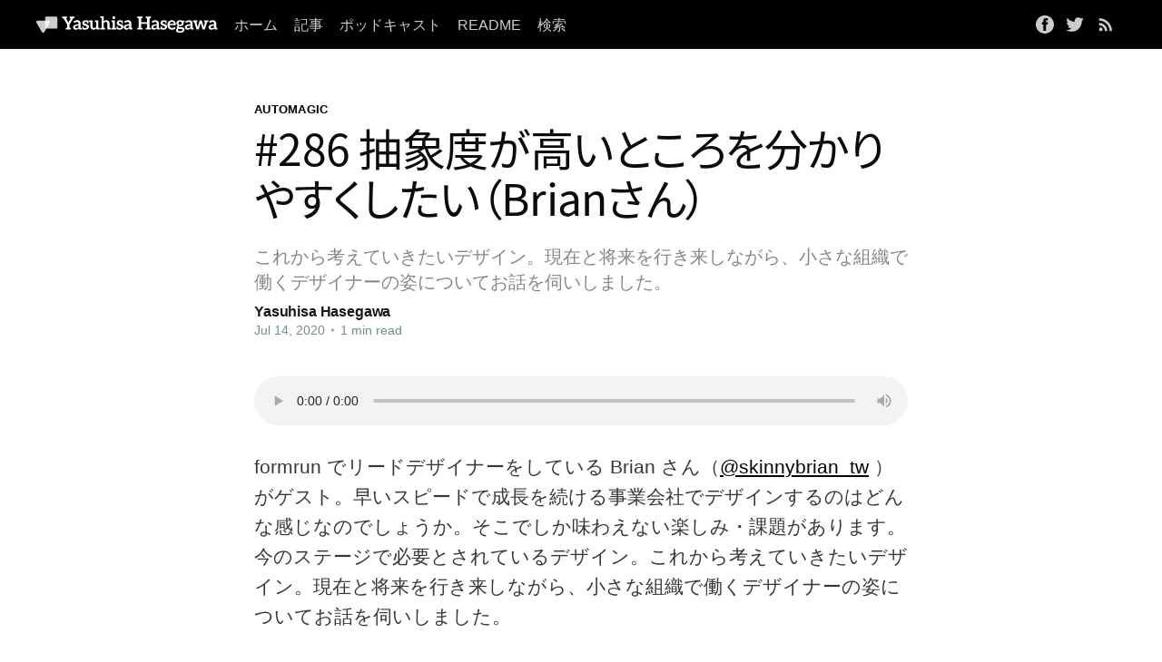

--- FILE ---
content_type: text/html; charset=utf-8
request_url: https://yasuhisa.com/automagic/286/
body_size: 6717
content:
<!DOCTYPE html>
<html lang="en">
<head>

    <title>#286 抽象度が高いところを分かりやすくしたい（Brianさん）</title>
    <meta charset="utf-8" />
    <meta http-equiv="X-UA-Compatible" content="IE=edge" />
    <meta name="HandheldFriendly" content="True" />
    <meta name="viewport" content="width=device-width, initial-scale=1.0" />

    <style>
        :root {
            --button-bg-color: #ffffff;
            --button-text-color: var(--color-darkgrey);
            --gh-font-heading: 'Inter', -apple-system, BlinkMacSystemFont, 'Segoe UI', sans-serif;
            --gh-font-body: -apple-system, BlinkMacSystemFont, 'Segoe UI', sans-serif;
        }
    </style>

    <link rel="stylesheet" type="text/css" href="https://yasuhisa.com/assets/built/screen.css?v=f32e599142" />

    <meta name="description" content="これから考えていきたいデザイン。現在と将来を行き来しながら、小さな組織で働くデザイナーの姿についてお話を伺いしました。">
    <link rel="icon" href="https://yasuhisa.com/content/images/size/w256h256/2021/01/pulication-icon.png" type="image/png">
    <link rel="canonical" href="https://yasuhisa.com/automagic/286/">
    <meta name="referrer" content="no-referrer-when-downgrade">
    
    <meta property="og:site_name" content="Yasuhisa Hasegawa">
    <meta property="og:type" content="article">
    <meta property="og:title" content="#286 抽象度が高いところを分かりやすくしたい（Brianさん）">
    <meta property="og:description" content="https://yhassy.heteml.net/mp3/automagic286.mp3">
    <meta property="og:url" content="https://yasuhisa.com/automagic/286/">
    <meta property="og:image" content="https://yasuhisa.com/content/images/2021/01/download-4.jpg">
    <meta property="article:published_time" content="2020-07-14T03:41:00.000Z">
    <meta property="article:modified_time" content="2021-01-11T03:42:20.000Z">
    <meta property="article:tag" content="automagic">
    
    <meta property="article:publisher" content="https://www.facebook.com/yhassy">
    <meta property="article:author" content="https://www.facebook.com/yhassy/">
    <meta name="twitter:card" content="summary_large_image">
    <meta name="twitter:title" content="#286 抽象度が高いところを分かりやすくしたい（Brianさん）">
    <meta name="twitter:description" content="これから考えていきたいデザイン。現在と将来を行き来しながら、小さな組織で働くデザイナーの姿についてお話を伺いしました。">
    <meta name="twitter:url" content="https://yasuhisa.com/automagic/286/">
    <meta name="twitter:image" content="https://yasuhisa.com/content/images/2021/01/download-4.jpg">
    <meta name="twitter:label1" content="Written by">
    <meta name="twitter:data1" content="Yasuhisa Hasegawa">
    <meta name="twitter:label2" content="Filed under">
    <meta name="twitter:data2" content="automagic">
    <meta name="twitter:site" content="@yhassy">
    <meta name="twitter:creator" content="@yhassy">
    <meta property="og:image:width" content="512">
    <meta property="og:image:height" content="512">
    
    <script type="application/ld+json">
{
    "@context": "https://schema.org",
    "@type": "Article",
    "publisher": {
        "@type": "Organization",
        "name": "Yasuhisa Hasegawa",
        "url": "https://yasuhisa.com/",
        "logo": {
            "@type": "ImageObject",
            "url": "https://yasuhisa.com/content/images/2023/11/logo-1.svg",
            "width": 450,
            "height": 42
        }
    },
    "author": {
        "@type": "Person",
        "name": "Yasuhisa Hasegawa",
        "image": {
            "@type": "ImageObject",
            "url": "https://yasuhisa.com/content/images/2021/11/photo2021.jpg",
            "width": 1200,
            "height": 1200
        },
        "url": "https://yasuhisa.com/author/yhassy/",
        "sameAs": [
            "https://www.facebook.com/yhassy/",
            "https://x.com/yhassy"
        ]
    },
    "headline": "#286 抽象度が高いところを分かりやすくしたい（Brianさん）",
    "url": "https://yasuhisa.com/automagic/286/",
    "datePublished": "2020-07-14T03:41:00.000Z",
    "dateModified": "2021-01-11T03:42:20.000Z",
    "image": {
        "@type": "ImageObject",
        "url": "https://yasuhisa.com/content/images/2021/01/download-4.jpg",
        "width": 512,
        "height": 512
    },
    "keywords": "automagic",
    "description": "これから考えていきたいデザイン。現在と将来を行き来しながら、小さな組織で働くデザイナーの姿についてお話を伺いしました。",
    "mainEntityOfPage": "https://yasuhisa.com/automagic/286/"
}
    </script>

    <meta name="generator" content="Ghost 6.9">
    <link rel="alternate" type="application/rss+xml" title="Yasuhisa Hasegawa" href="">
    
    <script defer src="https://cdn.jsdelivr.net/ghost/sodo-search@~1.8/umd/sodo-search.min.js" data-key="4d81d7953257071c3b0609f252" data-styles="https://cdn.jsdelivr.net/ghost/sodo-search@~1.8/umd/main.css" data-sodo-search="https://yhassy.ghost.io/" data-locale="en" crossorigin="anonymous"></script>
    
    <link href="https://yasuhisa.com/webmentions/receive/" rel="webmention">
    <script defer src="/public/cards.min.js?v=f32e599142"></script>
    <link rel="stylesheet" type="text/css" href="/public/cards.min.css?v=f32e599142">
    <script defer src="/public/ghost-stats.min.js?v=f32e599142" data-stringify-payload="false" data-datasource="analytics_events" data-storage="localStorage" data-host="https://yasuhisa.com/.ghost/analytics/api/v1/page_hit"  tb_site_uuid="9928579a-1df7-4c32-a6e9-f10cccb06113" tb_post_uuid="dd835d7f-e70b-42be-974b-38804aab5907" tb_post_type="post" tb_member_uuid="undefined" tb_member_status="undefined"></script><style>:root {--ghost-accent-color: #000000;}</style>
    <!-- Adobe Fonts -->
<script>
  (function(d) {
    var config = {
      kitId: 'wxk8yor',
      scriptTimeout: 3000,
      async: true
    },
    h=d.documentElement,t=setTimeout(function(){h.className=h.className.replace(/\bwf-loading\b/g,"")+" wf-inactive";},config.scriptTimeout),tk=d.createElement("script"),f=false,s=d.getElementsByTagName("script")[0],a;h.className+=" wf-loading";tk.src='https://use.typekit.net/'+config.kitId+'.js';tk.async=true;tk.onload=tk.onreadystatechange=function(){a=this.readyState;if(f||a&&a!="complete"&&a!="loaded")return;f=true;clearTimeout(t);try{Typekit.load(config)}catch(e){}};s.parentNode.insertBefore(tk,s)
  })(document);
</script>
<!-- Google tag (gtag.js) -->
<script async src="https://www.googletagmanager.com/gtag/js?id=G-H03XMZ2GT3"></script>
<script>
  window.dataLayer = window.dataLayer || [];
  function gtag(){dataLayer.push(arguments);}
  gtag('js', new Date());

  gtag('config', 'G-H03XMZ2GT3');
</script>

</head>
<body class="post-template tag-automagic">
<div class="viewport">

    <header id="gh-head" class="gh-head has-cover">
        <nav class="gh-head-inner inner gh-container">

            <div class="gh-head-brand">
                <a class="gh-head-logo" href="https://yasuhisa.com">
                        <img src="https://yasuhisa.com/content/images/2023/11/logo-1.svg" alt="Yasuhisa Hasegawa" />
                </a>
                <a class="gh-burger" role="button">
                    <div class="gh-burger-box">
                        <div class="gh-burger-inner"></div>
                    </div>
                </a>
            </div>
            <div class="gh-head-menu">
                <ul class="nav">
    <li class="nav-homu"><a href="https://yasuhisa.com/">ホーム</a></li>
    <li class="nav-ji-shi"><a href="https://yasuhisa.com/could/">記事</a></li>
    <li class="nav-potudokiyasuto nav-current-parent"><a href="https://yasuhisa.com/automagic/">ポッドキャスト</a></li>
    <li class="nav-readme"><a href="https://yasuhisa.com/readme/">README</a></li>
    <li class="nav-jian-suo"><a href="#/search">検索</a></li>
</ul>

            </div>
            <div class="gh-head-actions">
                <div class="gh-social">
                      <a class="gh-social-facebook" href="https://www.facebook.com/yhassy" title="Facebook" target="_blank" rel="noopener"><svg viewBox="0 0 32 32" xmlns="http://www.w3.org/2000/svg"><path d="M16 0c8.837 0 16 7.163 16 16s-7.163 16-16 16S0 24.837 0 16 7.163 0 16 0zm5.204 4.911h-3.546c-2.103 0-4.443.885-4.443 3.934.01 1.062 0 2.08 0 3.225h-2.433v3.872h2.509v11.147h4.61v-11.22h3.042l.275-3.81h-3.397s.007-1.695 0-2.187c0-1.205 1.253-1.136 1.329-1.136h2.054V4.911z" /></svg></a>
                      <a class="gh-social-twitter" href="https://x.com/yhassy" title="Twitter" target="_blank" rel="noopener"><svg xmlns="http://www.w3.org/2000/svg" viewBox="0 0 32 32"><path d="M30.063 7.313c-.813 1.125-1.75 2.125-2.875 2.938v.75c0 1.563-.188 3.125-.688 4.625a15.088 15.088 0 0 1-2.063 4.438c-.875 1.438-2 2.688-3.25 3.813a15.015 15.015 0 0 1-4.625 2.563c-1.813.688-3.75 1-5.75 1-3.25 0-6.188-.875-8.875-2.625.438.063.875.125 1.375.125 2.688 0 5.063-.875 7.188-2.5-1.25 0-2.375-.375-3.375-1.125s-1.688-1.688-2.063-2.875c.438.063.813.125 1.125.125.5 0 1-.063 1.5-.25-1.313-.25-2.438-.938-3.313-1.938a5.673 5.673 0 0 1-1.313-3.688v-.063c.813.438 1.688.688 2.625.688a5.228 5.228 0 0 1-1.875-2c-.5-.875-.688-1.813-.688-2.75 0-1.063.25-2.063.75-2.938 1.438 1.75 3.188 3.188 5.25 4.25s4.313 1.688 6.688 1.813a5.579 5.579 0 0 1 1.5-5.438c1.125-1.125 2.5-1.688 4.125-1.688s3.063.625 4.188 1.813a11.48 11.48 0 0 0 3.688-1.375c-.438 1.375-1.313 2.438-2.563 3.188 1.125-.125 2.188-.438 3.313-.875z"/></svg>
</a>
                  <a class="rss-button" href="https://feedly.com/i/subscription/feed/https://yasuhisa.com/rss/" title="RSS" target="_blank" rel="noopener"><svg xmlns="http://www.w3.org/2000/svg" viewBox="0 0 24 24"><circle cx="6.18" cy="17.82" r="2.18"/><path d="M4 4.44v2.83c7.03 0 12.73 5.7 12.73 12.73h2.83c0-8.59-6.97-15.56-15.56-15.56zm0 5.66v2.83c3.9 0 7.07 3.17 7.07 7.07h2.83c0-5.47-4.43-9.9-9.9-9.9z"/></svg>
</a>
                </div>

            </div>
        </nav>
    </header>

    <main>
        



<article class="article post tag-automagic">

    <header class="article-header gh-canvas">

        <section class="article-tag">
            <a href="https://yasuhisa.com/tag/automagic/">automagic</a>
        </section>

        <h1 class="article-title">#286 抽象度が高いところを分かりやすくしたい（Brianさん）</h1>

        <p class="article-excerpt">これから考えていきたいデザイン。現在と将来を行き来しながら、小さな組織で働くデザイナーの姿についてお話を伺いしました。</p>

        <div class="article-byline-meta">
            <h4 class="author-name"><a href="/author/yhassy/">Yasuhisa Hasegawa</a></h4>
            <div class="byline-meta-content">
                <time class="byline-meta-date" datetime="2020-07-14">Jul 14, 2020</time>
                <span class="byline-reading-time"><span class="bull">&bull;</span> 1 min read</span>
            </div>
        </div>


    </header>

    <section class="gh-content gh-canvas">
        <!--kg-card-begin: html--><p><audio controls src="https://yhassy.heteml.net/mp3/automagic286.mp3" style="width:100%"></audio></p><!--kg-card-end: html--><p>formrun でリードデザイナーをしている Brian さん（<a href="https://twitter.com/skinnybrian_tw?ref=yasuhisa.com">@skinnybrian_tw</a> ）がゲスト。早いスピードで成長を続ける事業会社でデザインするのはどんな感じなのでしょうか。そこでしか味わえない楽しみ・課題があります。今のステージで必要とされているデザイン。これから考えていきたいデザイン。現在と将来を行き来しながら、小さな組織で働くデザイナーの姿についてお話を伺いしました。</p><ul><li><a href="https://t.umblr.com/redirect?z=https%3A%2F%2Fwww.notion.so%2Fskinnybrian%2FBrian-s-Portfolio-ddf9cbbb8cfa4fe881889a757b874f56&t=ODA4NTFmMmYwOGFjZmFmYjQwNmZmZDFmMTZhODlmMzRiZDgwNGIzMyw4UVNuS0JtNw%3D%3D&b=t%3AbxNoUH3cMq8DQNfpM_BinQ&p=https%3A%2F%2Fautomagic.fm%2Fpost%2F623572062055825408%2Fbrian&m=1&ts=1610335844&ref=yasuhisa.com">ポートフォリオ</a></li><li><a href="https://t.umblr.com/redirect?z=https%3A%2F%2Fform.run%2Fja&t=ZjM4NjU1YmNiMmI3MjhiNTgyMmI5NDVmY2UzODkzZTYwMTAwZTk2MCw4UVNuS0JtNw%3D%3D&b=t%3AbxNoUH3cMq8DQNfpM_BinQ&p=https%3A%2F%2Fautomagic.fm%2Fpost%2F623572062055825408%2Fbrian&m=1&ts=1610335844&ref=yasuhisa.com">formrun (フォームラン)</a></li><li>何を判断基準としてデザインを決めるか</li><li><a href="https://t.umblr.com/redirect?z=https%3A%2F%2Fgithub.com%2F&t=NjMwNzc5MTExZDQwYjFmMDgyMDQ0Y2ZlYTIwMDMwNzRhM2U4YTgwNCw4UVNuS0JtNw%3D%3D&b=t%3AbxNoUH3cMq8DQNfpM_BinQ&p=https%3A%2F%2Fautomagic.fm%2Fpost%2F623572062055825408%2Fbrian&m=1&ts=1610335844&ref=yasuhisa.com">GitHub</a></li><li>スピードが生み出すデザインの負債</li><li><a href="https://t.umblr.com/redirect?z=https%3A%2F%2Fkibe.la%2Fen&t=MTQyNDAyZTgzMGYxYmM0Y2U1NTRhMjM4NzRjZDkwNDNhOTA2YWZmYSw4UVNuS0JtNw%3D%3D&b=t%3AbxNoUH3cMq8DQNfpM_BinQ&p=https%3A%2F%2Fautomagic.fm%2Fpost%2F623572062055825408%2Fbrian&m=1&ts=1610335844&ref=yasuhisa.com">Kibela</a></li><li>共通言語がないことによるコミュニケーションの溝</li><li>操作感とスピード感を意識</li><li>何を大事にしてデザインするか</li><li>ユーザーフィードバックの集め方・活かし方</li><li>ツールにおけるビジュアルコミュニケーション</li><li>業務ツールであったとしても楽しさは欲しい</li><li>ライティングのデザインで伝わること</li><li><a href="https://t.umblr.com/redirect?z=https%3A%2F%2Fuxmilk.connpass.com%2Fevent%2F181353%2F&t=YjAzYTYxNzcxMTFlOGFkNDJiZjc2YTJkY2JlZjFiMTkyYWQ4NDM0Nyw4UVNuS0JtNw%3D%3D&b=t%3AbxNoUH3cMq8DQNfpM_BinQ&p=https%3A%2F%2Fautomagic.fm%2Fpost%2F623572062055825408%2Fbrian&m=1&ts=1610335844&ref=yasuhisa.com">UX JAM Online #05 - connpass</a></li><li>積極的に発表・共有していきたい</li></ul>
    </section>

      <section class="gh-content gh-canvas">
        <br>
        <iframe src="https://embed.podcasts.apple.com/jp/podcast/automagic-podcast/id74183614?itsct=podcast_box&amp;itscg=30200" height="500px" frameborder="0" sandbox="allow-forms allow-popups allow-same-origin allow-scripts allow-top-navigation-by-user-activation" allow="autoplay *; encrypted-media *;" style="width: 100%; max-width: 660px; overflow: hidden; border-radius: 10px; background: transparent;"></iframe>
      </section>

    <div class="gh-content gh-canvas">
      <div class="author-card">
          <div><img src="/content/images/size/w300/2021/11/photo2021.jpg" alt="Yasuhisa Hasegawa" /></div>
          <div>
            <h2>Yasuhisa Hasegawa</h2>
            <p>Web やアプリのデザインを専門しているデザイナー。現在は組織でより良いデザインができるようプロセスや仕組の改善に力を入れています。ブログやポッドキャストなどのコンテンツ配信や講師業もしています。</p>
          </div>
      </div>
    </div>

</article>



<aside class="read-more-wrap">
    <div class="read-more inner">


            <article class="read-next-card">
                <header class="read-next-card-header">
                    <h3><a href="/tag/automagic/">automagic</a>の関連記事</h3>
                </header>
                <div class="read-next-card-content">
                    <ul>
                        <li>
                            <h4><a href="/automagic/372/">#372 AIもデザインシステムも銀の弾丸ではない（sakitoさん）</a></h4>
                            <div class="read-next-card-meta">
                                <p><time datetime="2025-11-25">25 Nov 2025</time> –
                                    1 min read</p>
                            </div>
                        </li>
                        <li>
                            <h4><a href="/automagic/371/">#371 完璧を手放すと、人が集まる（沼野友紀さん）</a></h4>
                            <div class="read-next-card-meta">
                                <p><time datetime="2025-11-11">11 Nov 2025</time> –
                                    1 min read</p>
                            </div>
                        </li>
                        <li>
                            <h4><a href="/automagic/370/">#370 お互いを知るだけで前進します（エイマエダカツタロウさん）</a></h4>
                            <div class="read-next-card-meta">
                                <p><time datetime="2025-10-23">23 Oct 2025</time> –
                                    1 min read</p>
                            </div>
                        </li>
                    </ul>
                </div>
                <footer class="read-next-card-footer">
                    <a href="/tag/automagic/">See all 95 posts
                        →</a>
                </footer>
            </article>

            
<article class="post-card post tag-content tag-design ">

    <a class="post-card-image-link" href="/could/article/start-with-content/">
        <img class="post-card-image"
            srcset="/content/images/size/w300/2021/01/cover_content-design.png 300w,
                    /content/images/size/w600/2021/01/cover_content-design.png 600w,
                    /content/images/size/w1000/2021/01/cover_content-design.png 1000w,
                    /content/images/size/w2000/2021/01/cover_content-design.png 2000w"
            sizes="(max-width: 1000px) 400px, 800px"
            src="/content/images/size/w600/2021/01/cover_content-design.png"
            alt="デザイナーでも始められるコンテンツ戦略"
            loading="lazy"
        />
    </a>

    <div class="post-card-content">

        <a class="post-card-content-link" href="/could/article/start-with-content/">
            <header class="post-card-header">
                    <div class="post-card-primary-tag">コンテンツ</div>
                <h2 class="post-card-title">デザイナーでも始められるコンテンツ戦略</h2>
            </header>
            <section class="post-card-excerpt">
                <p>コンテンツ戦略を実践するには運用や・管理まで含み込まないといけなくなります。しかし、そこからやらなくてもデザイナー発でボトムアップで始められることもあります。</p>
            </section>
        </a>

        <footer class="post-card-meta">
            <div class="post-card-byline-content">
                <span class="post-card-byline-date"><time datetime="2020-07-16">Jul 16, 2020</time></span>
            </div>
        </footer>

    </div>

</article>

            
<article class="post-card post tag-ux tag-content ">

    <a class="post-card-image-link" href="/could/article/uxwriting-content-strategy/">
        <img class="post-card-image"
            srcset="/content/images/size/w300/2021/01/cover-strategy-writing.png 300w,
                    /content/images/size/w600/2021/01/cover-strategy-writing.png 600w,
                    /content/images/size/w1000/2021/01/cover-strategy-writing.png 1000w,
                    /content/images/size/w2000/2021/01/cover-strategy-writing.png 2000w"
            sizes="(max-width: 1000px) 400px, 800px"
            src="/content/images/size/w600/2021/01/cover-strategy-writing.png"
            alt="UXライティングとコンテンツ戦略の密接な関係"
            loading="lazy"
        />
    </a>

    <div class="post-card-content">

        <a class="post-card-content-link" href="/could/article/uxwriting-content-strategy/">
            <header class="post-card-header">
                    <div class="post-card-primary-tag">UX</div>
                <h2 class="post-card-title">UXライティングとコンテンツ戦略の密接な関係</h2>
            </header>
            <section class="post-card-excerpt">
                <p>ライティングを直しているだけだと負債の要因になりますし、工程・運用まで踏み込まなければ、組織全体で改善していこうという動きになかなかなりません。</p>
            </section>
        </a>

        <footer class="post-card-meta">
            <div class="post-card-byline-content">
                <span class="post-card-byline-date"><time datetime="2020-07-14">Jul 14, 2020</time></span>
            </div>
        </footer>

    </div>

</article>
    </div>
</aside>


    </main>

    <footer class="site-footer outer">
        <div class="inner">
            <section class="copyright"><a href="https://yasuhisa.com">Yasuhisa Hasegawa</a> &copy; 2025</section>
            <nav class="site-footer-nav">
              <div class="gh-social">
                <a class="gh-social-facebook" href="https://www.facebook.com/yhassy" title="Facebook" target="_blank" rel="noopener"><svg viewBox="0 0 32 32" xmlns="http://www.w3.org/2000/svg"><path d="M16 0c8.837 0 16 7.163 16 16s-7.163 16-16 16S0 24.837 0 16 7.163 0 16 0zm5.204 4.911h-3.546c-2.103 0-4.443.885-4.443 3.934.01 1.062 0 2.08 0 3.225h-2.433v3.872h2.509v11.147h4.61v-11.22h3.042l.275-3.81h-3.397s.007-1.695 0-2.187c0-1.205 1.253-1.136 1.329-1.136h2.054V4.911z" /></svg></a>
                <a class="gh-social-twitter" href="https://x.com/yhassy" title="Twitter" target="_blank" rel="noopener"><svg xmlns="http://www.w3.org/2000/svg" viewBox="0 0 32 32"><path d="M30.063 7.313c-.813 1.125-1.75 2.125-2.875 2.938v.75c0 1.563-.188 3.125-.688 4.625a15.088 15.088 0 0 1-2.063 4.438c-.875 1.438-2 2.688-3.25 3.813a15.015 15.015 0 0 1-4.625 2.563c-1.813.688-3.75 1-5.75 1-3.25 0-6.188-.875-8.875-2.625.438.063.875.125 1.375.125 2.688 0 5.063-.875 7.188-2.5-1.25 0-2.375-.375-3.375-1.125s-1.688-1.688-2.063-2.875c.438.063.813.125 1.125.125.5 0 1-.063 1.5-.25-1.313-.25-2.438-.938-3.313-1.938a5.673 5.673 0 0 1-1.313-3.688v-.063c.813.438 1.688.688 2.625.688a5.228 5.228 0 0 1-1.875-2c-.5-.875-.688-1.813-.688-2.75 0-1.063.25-2.063.75-2.938 1.438 1.75 3.188 3.188 5.25 4.25s4.313 1.688 6.688 1.813a5.579 5.579 0 0 1 1.5-5.438c1.125-1.125 2.5-1.688 4.125-1.688s3.063.625 4.188 1.813a11.48 11.48 0 0 0 3.688-1.375c-.438 1.375-1.313 2.438-2.563 3.188 1.125-.125 2.188-.438 3.313-.875z"/></svg>
</a>
              </div>
            </nav>
        </div>
    </footer>

</div>


<script
    src="https://code.jquery.com/jquery-3.5.1.min.js"
    integrity="sha256-9/aliU8dGd2tb6OSsuzixeV4y/faTqgFtohetphbbj0="
    crossorigin="anonymous">
</script>
<script src="https://yasuhisa.com/assets/built/casper.js?v=f32e599142"></script>
<script>
$(document).ready(function () {
    // Mobile Menu Trigger
    $('.gh-burger').click(function () {
        $('body').toggleClass('gh-head-open');
    });
    // FitVids - Makes video embeds responsive
    $(".gh-content").fitVids();
});
</script>



</body>
</html>


--- FILE ---
content_type: image/svg+xml
request_url: https://yasuhisa.com/content/images/2023/11/logo-1.svg
body_size: 3967
content:
<svg xmlns="http://www.w3.org/2000/svg" viewBox="0 0 450 42"><defs><style>.cls-1{opacity:0.5;}.cls-2,.cls-3{fill:#fff;}.cls-2{opacity:0.8;}</style></defs><path class="cls-2" d="M19.94,39.68l13.25-23a3.6,3.6,0,0,0-3.11-5.4H3.56a3.6,3.6,0,0,0-3.12,5.4l13.26,23A3.6,3.6,0,0,0,19.94,39.68Z"/><rect class="cls-2" x="21.96" y="1.15" width="30.21" height="30.21" rx="3.6"/><path class="cls-3" d="M94.73,1.48V4.1a1.28,1.28,0,0,1-1.11,1.37c-.09,0-.13,0-.27,0s-.35.09-.66.14-.75.13-1.29.22l-9,15.19v8.06c.53.09,1,.18,1.28.22s.53.14.67.14a1.58,1.58,0,0,1,.26,0,1.27,1.27,0,0,1,1.11,1.37v2.62H73V30.89a1.28,1.28,0,0,1,1.11-1.37,1.1,1.1,0,0,0,.31,0,3.91,3.91,0,0,1,.66-.14c.31,0,.76-.13,1.29-.22V21.06l-9-15.19c-.53-.09-1-.18-1.33-.22s-.53-.14-.66-.14a.88.88,0,0,0-.27,0A1.28,1.28,0,0,1,64,4.1V1.48h12V4.1a1.27,1.27,0,0,1-1.1,1.37s-.09,0-.18,0a2.89,2.89,0,0,1-.44.14l-.62.13,4.25,7.75c.35.62.62,1.2.88,1.77s.45,1.15.67,1.69a14.74,14.74,0,0,1,.66-1.69c.27-.57.54-1.15.89-1.77l4.21-7.75-.67-.13a3.32,3.32,0,0,0-.39-.14.55.55,0,0,0-.23,0,1.27,1.27,0,0,1-1.1-1.37V1.48h12Z"/><path class="cls-3" d="M112.8,30.85v2.61h-5.22a2.44,2.44,0,0,1-1.24-.22,1.38,1.38,0,0,1-.67-1l-.49-1.6a14.76,14.76,0,0,1-1.68,1.38,10.18,10.18,0,0,1-1.73,1,8.25,8.25,0,0,1-1.86.58,11.49,11.49,0,0,1-2.21.22,8.54,8.54,0,0,1-2.66-.4A5.62,5.62,0,0,1,93,32.27a5.39,5.39,0,0,1-1.37-2,6.75,6.75,0,0,1-.49-2.66,5.58,5.58,0,0,1,.66-2.57A6.25,6.25,0,0,1,94,22.83a14.84,14.84,0,0,1,4.16-1.68,27.23,27.23,0,0,1,6.52-.67V19.16a5.21,5.21,0,0,0-1-3.41,3.37,3.37,0,0,0-2.79-1.11,6.36,6.36,0,0,0-2.21.31,9.34,9.34,0,0,0-1.55.71c-.45.26-.85.44-1.2.66a2.19,2.19,0,0,1-1.2.31,1.85,1.85,0,0,1-1-.26,2.48,2.48,0,0,1-.62-.71l-1-1.73a13.53,13.53,0,0,1,9.44-3.63,9.25,9.25,0,0,1,3.58.66,7.8,7.8,0,0,1,2.62,1.82,7.89,7.89,0,0,1,1.68,2.79,11.05,11.05,0,0,1,.53,3.54V29.17l1.2.22.49.09A1.26,1.26,0,0,1,112.8,30.85Zm-8.1-7a20.3,20.3,0,0,0-4,.31,12.19,12.19,0,0,0-2.61.79A3.23,3.23,0,0,0,96.72,26a2.52,2.52,0,0,0-.4,1.37,2.35,2.35,0,0,0,.85,2.08,3.71,3.71,0,0,0,2.21.62,8.3,8.3,0,0,0,1.55-.13,4.71,4.71,0,0,0,1.38-.49,9.32,9.32,0,0,0,1.19-.75,12.67,12.67,0,0,0,1.2-1.06Z"/><path class="cls-3" d="M130.32,26.29a7.66,7.66,0,0,1-.62,3.05,6.65,6.65,0,0,1-1.73,2.4,7.69,7.69,0,0,1-2.83,1.55,11.91,11.91,0,0,1-3.9.57A21.86,21.86,0,0,1,114,32.62V26.2h2.57a1,1,0,0,1,1,.84c0,.22.13.84.31,2.61a12.9,12.9,0,0,0,3.59.36,6.06,6.06,0,0,0,1.68-.22,3.66,3.66,0,0,0,1.15-.62,2.14,2.14,0,0,0,.67-.84,3.07,3.07,0,0,0,.17-1.07,1.8,1.8,0,0,0-.44-1.28,4,4,0,0,0-1.29-.89,8.94,8.94,0,0,0-1.77-.66l-2.08-.67a16.5,16.5,0,0,1-2-.84,7.37,7.37,0,0,1-1.81-1.19A5.18,5.18,0,0,1,114.51,20a6.33,6.33,0,0,1-.49-2.57,6.81,6.81,0,0,1,.53-2.65,6.15,6.15,0,0,1,1.64-2.22,7.89,7.89,0,0,1,2.7-1.5,11.32,11.32,0,0,1,3.68-.58,19.05,19.05,0,0,1,6.64,1.2h0v6.42h-2.53a1,1,0,0,1-1-.84c0-.22-.14-.76-.32-2.48a10.17,10.17,0,0,0-2.65-.31,4.29,4.29,0,0,0-2.53.66,2.13,2.13,0,0,0-.93,1.82,1.84,1.84,0,0,0,.49,1.24,4,4,0,0,0,1.24.84,9.9,9.9,0,0,0,1.77.71c.67.17,1.33.4,2,.62a16.44,16.44,0,0,1,2.08.84,6.58,6.58,0,0,1,1.77,1.15,4.63,4.63,0,0,1,1.24,1.64A5.4,5.4,0,0,1,130.32,26.29Z"/><path class="cls-3" d="M157.15,30.89v2.62h-6.69a1.34,1.34,0,0,1-1.37-1l-.4-1.82A19.54,19.54,0,0,1,147.23,32a7.46,7.46,0,0,1-1.6,1,11.94,11.94,0,0,1-1.86.66,10.53,10.53,0,0,1-2.08.22,8.66,8.66,0,0,1-3.32-.62A6.86,6.86,0,0,1,136,31.43a7.44,7.44,0,0,1-1.46-2.71,12,12,0,0,1-.49-3.5v-10c-1.91-.36-1.91-.36-2.26-.4a1.28,1.28,0,0,1-1.11-1.37V10.78h8.82V25.22a5,5,0,0,0,1,3.24,3.54,3.54,0,0,0,2.88,1.11A6.29,6.29,0,0,0,146,29a8.67,8.67,0,0,0,2.35-1.73v-12c-1.87-.31-1.87-.36-2.22-.4A1.28,1.28,0,0,1,145,13.4V10.78h8.82V29.12c1.9.36,1.86.36,2.21.4A1.27,1.27,0,0,1,157.15,30.89Z"/><path class="cls-3" d="M184.86,30.89v2.62h-8.81V19.07a4.77,4.77,0,0,0-1-3.24,3.55,3.55,0,0,0-2.88-1.15,5.59,5.59,0,0,0-2.66.67,9.33,9.33,0,0,0-2.34,1.72V29.12c.53.09,1,.18,1.33.22s.53.14.66.14a.85.85,0,0,0,.27,0,1.27,1.27,0,0,1,1.1,1.37v2.62H158.37V30.89a1.28,1.28,0,0,1,1.11-1.37,1.58,1.58,0,0,1,.26,0c.14,0,.36-.09.67-.14s.8-.13,1.33-.22V5c-.53-.09-1-.18-1.33-.22s-.53-.13-.67-.13a1.29,1.29,0,0,1-.26,0,1.27,1.27,0,0,1-1.11-1.37V.6h8.82V13.26a11.87,11.87,0,0,1,2.92-2,9.12,9.12,0,0,1,7-.18,6.45,6.45,0,0,1,2.4,1.77A8.57,8.57,0,0,1,181,15.57a12,12,0,0,1,.53,3.45v10.1c.53.09,1,.18,1.28.22a4.35,4.35,0,0,1,.67.14.83.83,0,0,0,.26,0A1.27,1.27,0,0,1,184.86,30.89Z"/><path class="cls-3" d="M198.22,30.89v2.62H186V30.89a1.27,1.27,0,0,1,1.1-1.37,2,2,0,0,1,.27,0,3.91,3.91,0,0,1,.66-.14c.32,0,.8-.13,1.33-.22V15.17c-.53-.09-1-.18-1.33-.22s-.53-.14-.66-.14a2,2,0,0,1-.27,0A1.27,1.27,0,0,1,186,13.4V10.78h8.81V29.12c.53.09,1,.18,1.33.22s.53.14.67.14a1.58,1.58,0,0,1,.26,0A1.28,1.28,0,0,1,198.22,30.89ZM195.38,5.47a3.63,3.63,0,0,1-.75,1.11,3.25,3.25,0,0,1-1.11.75,3.74,3.74,0,0,1-2.74,0,3.08,3.08,0,0,1-1.07-.75A3.81,3.81,0,0,1,189,5.47a3.19,3.19,0,0,1-.27-1.33A3.52,3.52,0,0,1,189,2.77a3.25,3.25,0,0,1,.75-1.11A3,3,0,0,1,190.78,1a3.18,3.18,0,0,1,2.74,0,3.16,3.16,0,0,1,1.11.71,3.11,3.11,0,0,1,.75,1.11,3.56,3.56,0,0,1,.31,1.37A3.21,3.21,0,0,1,195.38,5.47Z"/><path class="cls-3" d="M215.69,26.29a7.66,7.66,0,0,1-.62,3.05,6.63,6.63,0,0,1-1.72,2.4,7.82,7.82,0,0,1-2.84,1.55,11.91,11.91,0,0,1-3.9.57,21.91,21.91,0,0,1-7.22-1.24V26.2H202a1,1,0,0,1,1,.84c0,.22.13.84.31,2.61a12.93,12.93,0,0,0,3.59.36,6.06,6.06,0,0,0,1.68-.22,3.66,3.66,0,0,0,1.15-.62,2.05,2.05,0,0,0,.67-.84,3.08,3.08,0,0,0,.18-1.07,1.81,1.81,0,0,0-.45-1.28,4.08,4.08,0,0,0-1.28-.89,9.18,9.18,0,0,0-1.77-.66L205,23.76a16.36,16.36,0,0,1-2-.84,7.24,7.24,0,0,1-1.82-1.19A5.18,5.18,0,0,1,199.88,20a6.33,6.33,0,0,1-.49-2.57,6.81,6.81,0,0,1,.53-2.65,6.15,6.15,0,0,1,1.64-2.22,7.85,7.85,0,0,1,2.71-1.5,11.21,11.21,0,0,1,3.67-.58,19.07,19.07,0,0,1,6.65,1.2h-.05v6.42H212a1,1,0,0,1-1-.84c-.05-.22-.13-.76-.31-2.48a10.31,10.31,0,0,0-2.66-.31,4.28,4.28,0,0,0-2.52.66,2.13,2.13,0,0,0-.93,1.82,1.84,1.84,0,0,0,.48,1.24,4,4,0,0,0,1.24.84,9.9,9.9,0,0,0,1.77.71c.67.17,1.33.4,2,.62a16.44,16.44,0,0,1,2.08.84A6.79,6.79,0,0,1,214,22.3a4.63,4.63,0,0,1,1.24,1.64A5.41,5.41,0,0,1,215.69,26.29Z"/><path class="cls-3" d="M238.32,30.85v2.61H233.1a2.44,2.44,0,0,1-1.24-.22,1.38,1.38,0,0,1-.67-1l-.49-1.6A14.76,14.76,0,0,1,229,32.05a10.18,10.18,0,0,1-1.73,1,8.25,8.25,0,0,1-1.86.58,11.49,11.49,0,0,1-2.21.22,8.54,8.54,0,0,1-2.66-.4,5.62,5.62,0,0,1-2.08-1.15,5.51,5.51,0,0,1-1.37-2,6.94,6.94,0,0,1-.49-2.66,5.58,5.58,0,0,1,.66-2.57,6.25,6.25,0,0,1,2.26-2.26,14.79,14.79,0,0,1,4.17-1.68,27.08,27.08,0,0,1,6.51-.67V19.16a5.21,5.21,0,0,0-1-3.41,3.37,3.37,0,0,0-2.79-1.11,6.36,6.36,0,0,0-2.21.31,9.34,9.34,0,0,0-1.55.71c-.45.26-.84.44-1.2.66a2.18,2.18,0,0,1-1.19.31,1.86,1.86,0,0,1-1-.26,2.48,2.48,0,0,1-.62-.71l-1-1.73a13.55,13.55,0,0,1,9.44-3.63,9.25,9.25,0,0,1,3.58.66,7.8,7.8,0,0,1,2.62,1.82A7.89,7.89,0,0,1,235,15.57a11.05,11.05,0,0,1,.53,3.54V29.17l1.2.22.49.09A1.26,1.26,0,0,1,238.32,30.85Zm-8.1-7a20.3,20.3,0,0,0-4,.31,12.19,12.19,0,0,0-2.61.79A3.23,3.23,0,0,0,222.24,26a2.51,2.51,0,0,0-.39,1.37,2.34,2.34,0,0,0,.84,2.08,3.71,3.71,0,0,0,2.21.62,8.23,8.23,0,0,0,1.55-.13,4.71,4.71,0,0,0,1.38-.49,9.32,9.32,0,0,0,1.19-.75,12.67,12.67,0,0,0,1.2-1.06Z"/><path class="cls-3" d="M282.57,5.51c-.13,0-.35.09-.66.14s-.75.13-1.29.22V29.12c.54.09,1,.18,1.29.22s.53.14.66.14a1.77,1.77,0,0,1,.27,0A1.28,1.28,0,0,1,284,30.89v2.62H271.28V30.89a1.27,1.27,0,0,1,1.11-1.37.83.83,0,0,0,.26,0,4.16,4.16,0,0,1,.66-.14c.32,0,.76-.13,1.29-.22V19.51h-15v9.61c.53.09,1,.18,1.33.22s.53.14.67.14a.83.83,0,0,0,.26,0A1.27,1.27,0,0,1,263,30.89v2.62H250.24V30.89a1.27,1.27,0,0,1,1.1-1.37,2,2,0,0,1,.27,0c.13,0,.35-.09.66-.14s.8-.13,1.33-.22V5.87c-.53-.09-1-.18-1.33-.22s-.53-.14-.66-.14a.85.85,0,0,0-.27,0,1.27,1.27,0,0,1-1.1-1.37V1.48H263V4.1a1.27,1.27,0,0,1-1.11,1.37.83.83,0,0,0-.26,0c-.14,0-.36.09-.67.14s-.8.13-1.33.22v9.39h15V5.87c-.53-.09-1-.18-1.29-.22a4.16,4.16,0,0,1-.66-.14,1.58,1.58,0,0,1-.26,0,1.27,1.27,0,0,1-1.11-1.37V1.48H284V4.1a1.28,1.28,0,0,1-1.11,1.37A1.77,1.77,0,0,1,282.57,5.51Z"/><path class="cls-3" d="M306.61,30.85v2.61h-5.23a2.46,2.46,0,0,1-1.24-.22,1.37,1.37,0,0,1-.66-1l-.49-1.6a14.76,14.76,0,0,1-1.68,1.38,10.18,10.18,0,0,1-1.73,1,8.25,8.25,0,0,1-1.86.58,11.57,11.57,0,0,1-2.21.22,8.54,8.54,0,0,1-2.66-.4,5.62,5.62,0,0,1-2.08-1.15,5.54,5.54,0,0,1-1.38-2,6.94,6.94,0,0,1-.48-2.66,5.58,5.58,0,0,1,.66-2.57,6.17,6.17,0,0,1,2.26-2.26A14.84,14.84,0,0,1,292,21.15a27.23,27.23,0,0,1,6.52-.67V19.16a5.21,5.21,0,0,0-1-3.41,3.37,3.37,0,0,0-2.79-1.11,6.42,6.42,0,0,0-2.22.31,10.16,10.16,0,0,0-1.55.71c-.44.26-.84.44-1.19.66a2.22,2.22,0,0,1-1.2.31,1.83,1.83,0,0,1-1-.26,2.48,2.48,0,0,1-.62-.71l-1-1.73a13.52,13.52,0,0,1,9.43-3.63A9.3,9.3,0,0,1,299,11a7.8,7.8,0,0,1,2.62,1.82,8.19,8.19,0,0,1,1.68,2.79,11.33,11.33,0,0,1,.53,3.54V29.17l1.2.22.48.09A1.26,1.26,0,0,1,306.61,30.85Zm-8.1-7a20.3,20.3,0,0,0-4,.31,12.48,12.48,0,0,0-2.62.79A3.26,3.26,0,0,0,290.53,26a2.52,2.52,0,0,0-.4,1.37,2.37,2.37,0,0,0,.84,2.08,3.76,3.76,0,0,0,2.22.62,8.3,8.3,0,0,0,1.55-.13,4.65,4.65,0,0,0,1.37-.49,8.75,8.75,0,0,0,1.2-.75,12.67,12.67,0,0,0,1.2-1.06Z"/><path class="cls-3" d="M324.13,26.29a7.66,7.66,0,0,1-.62,3.05,6.65,6.65,0,0,1-1.73,2.4A7.69,7.69,0,0,1,319,33.29a11.91,11.91,0,0,1-3.9.57,21.86,21.86,0,0,1-7.22-1.24V26.2h2.57a1,1,0,0,1,1,.84c0,.22.13.84.31,2.61a12.86,12.86,0,0,0,3.58.36,6.08,6.08,0,0,0,1.69-.22,3.66,3.66,0,0,0,1.15-.62,2,2,0,0,0,.66-.84,2.87,2.87,0,0,0,.18-1.07,1.8,1.8,0,0,0-.44-1.28,4,4,0,0,0-1.29-.89,8.94,8.94,0,0,0-1.77-.66l-2.08-.67a16.5,16.5,0,0,1-2-.84,7.37,7.37,0,0,1-1.81-1.19A5,5,0,0,1,308.32,20a6.33,6.33,0,0,1-.49-2.57,6.81,6.81,0,0,1,.53-2.65A6.15,6.15,0,0,1,310,12.51a7.89,7.89,0,0,1,2.7-1.5,11.32,11.32,0,0,1,3.68-.58,19.05,19.05,0,0,1,6.64,1.2h0v6.42h-2.53a1,1,0,0,1-1-.84c0-.22-.13-.76-.31-2.48a10.17,10.17,0,0,0-2.65-.31,4.29,4.29,0,0,0-2.53.66A2.13,2.13,0,0,0,313,16.9a1.84,1.84,0,0,0,.49,1.24,4,4,0,0,0,1.24.84,9.9,9.9,0,0,0,1.77.71c.67.17,1.33.4,2,.62a16.44,16.44,0,0,1,2.08.84,6.58,6.58,0,0,1,1.77,1.15,4.63,4.63,0,0,1,1.24,1.64A5.4,5.4,0,0,1,324.13,26.29Z"/><path class="cls-3" d="M339.87,11.09a8.86,8.86,0,0,1,3.1,2,9.09,9.09,0,0,1,2,3.24,12.18,12.18,0,0,1,.75,4.34,6.26,6.26,0,0,1-.09,1.06,1.58,1.58,0,0,1-.18.62.74.74,0,0,1-.39.35,1.33,1.33,0,0,1-.63.09h-14A7.84,7.84,0,0,0,332.34,28a5.78,5.78,0,0,0,4.34,1.64,6.86,6.86,0,0,0,2.26-.31,9.87,9.87,0,0,0,1.68-.71c.49-.26.93-.44,1.29-.66a1.73,1.73,0,0,1,1-.31,1.35,1.35,0,0,1,.62.13,1,1,0,0,1,.4.35l1.6,2a9.64,9.64,0,0,1-2,1.81,10,10,0,0,1-2.35,1.15,16.51,16.51,0,0,1-5,.76,11.72,11.72,0,0,1-4.39-.76,10.09,10.09,0,0,1-3.54-2.34,10.71,10.71,0,0,1-2.39-3.81,14.72,14.72,0,0,1-.85-5.27,12.69,12.69,0,0,1,.76-4.34,10.37,10.37,0,0,1,2.17-3.59,9.78,9.78,0,0,1,3.41-2.39,11.62,11.62,0,0,1,4.61-.89A11.43,11.43,0,0,1,339.87,11.09Zm-7.58,4.61a6.79,6.79,0,0,0-1.72,3.81h10.27a7.09,7.09,0,0,0-.31-2,4.57,4.57,0,0,0-.88-1.64,3.86,3.86,0,0,0-1.51-1.11,5.29,5.29,0,0,0-2.13-.44A5,5,0,0,0,332.29,15.7Z"/><path class="cls-3" d="M359.08,10.7a8.09,8.09,0,0,1,2.35.88h6.51v2a1.13,1.13,0,0,1-.26.8,1.68,1.68,0,0,1-.89.39l-2,.36a11.23,11.23,0,0,1,.31,1.24,6.32,6.32,0,0,1,.13,1.33,6.86,6.86,0,0,1-.66,3.05,6.6,6.6,0,0,1-1.86,2.31,9.41,9.41,0,0,1-2.84,1.46,11,11,0,0,1-3.49.53,11.74,11.74,0,0,1-2.53-.22c-.71.44-1.06.89-1.06,1.42a1.05,1.05,0,0,0,.62,1,5.16,5.16,0,0,0,1.68.44,17.86,17.86,0,0,0,2.35.18c.88,0,1.73,0,2.66.13a26.19,26.19,0,0,1,2.7.4,7.91,7.91,0,0,1,2.3.88,4.45,4.45,0,0,1,1.68,1.6,4.86,4.86,0,0,1,.62,2.66,6.19,6.19,0,0,1-.75,2.92A8.06,8.06,0,0,1,364.49,39,10.65,10.65,0,0,1,361,40.82a15.18,15.18,0,0,1-4.65.66,17,17,0,0,1-4.52-.49,11.19,11.19,0,0,1-3.14-1.33,5.25,5.25,0,0,1-1.86-1.9,4.55,4.55,0,0,1-.62-2.26,3.85,3.85,0,0,1,1-2.7,7,7,0,0,1,2.7-1.68,3.68,3.68,0,0,1-1.33-1.24,3.64,3.64,0,0,1-.53-2,3.08,3.08,0,0,1,.18-1.07,3.89,3.89,0,0,1,.53-1.06,7.39,7.39,0,0,1,.93-1,8,8,0,0,1,1.33-.84,7.5,7.5,0,0,1-2.75-2.48,6.59,6.59,0,0,1-1-3.63,6.94,6.94,0,0,1,.66-3.06,6.92,6.92,0,0,1,1.91-2.3,9,9,0,0,1,2.83-1.46,11.87,11.87,0,0,1,3.64-.53A13.13,13.13,0,0,1,359.08,10.7Zm2.84,22.76a3.26,3.26,0,0,0-1.07-.66,7.42,7.42,0,0,0-1.64-.36c-.62-.08-1.24-.13-1.94-.17s-1.42-.05-2.13-.09-1.42-.09-2.08-.18a5.37,5.37,0,0,0-1.51,1.2,2.52,2.52,0,0,0-.58,1.59,2.42,2.42,0,0,0,.32,1.11,2.3,2.3,0,0,0,.93.93,5.24,5.24,0,0,0,1.72.58,13.67,13.67,0,0,0,2.53.22,11.59,11.59,0,0,0,2.66-.27,7.18,7.18,0,0,0,1.81-.62,2.91,2.91,0,0,0,1.07-1,2.38,2.38,0,0,0,.3-1.24A1.47,1.47,0,0,0,361.92,33.46Zm-3.81-12.13a3.56,3.56,0,0,0,1.24-.76,3.13,3.13,0,0,0,.75-1.19,4.13,4.13,0,0,0,.27-1.51,3.63,3.63,0,0,0-1-2.66,4.15,4.15,0,0,0-3-1,4.25,4.25,0,0,0-3.06,1,3.57,3.57,0,0,0-1,2.66,4.13,4.13,0,0,0,.23,1.51,3.13,3.13,0,0,0,.75,1.15,3.21,3.21,0,0,0,1.28.8,5.79,5.79,0,0,0,1.78.26A5.55,5.55,0,0,0,358.11,21.33Z"/><path class="cls-3" d="M390.08,30.85v2.61h-5.23a2.46,2.46,0,0,1-1.24-.22,1.41,1.41,0,0,1-.67-1l-.48-1.6a15.77,15.77,0,0,1-1.69,1.38,10.49,10.49,0,0,1-1.72,1,8.5,8.5,0,0,1-1.87.58,11.49,11.49,0,0,1-2.21.22,8.58,8.58,0,0,1-2.66-.4,5.78,5.78,0,0,1-2.08-1.15,5.51,5.51,0,0,1-1.37-2,6.94,6.94,0,0,1-.49-2.66,5.58,5.58,0,0,1,.66-2.57,6.25,6.25,0,0,1,2.26-2.26,14.92,14.92,0,0,1,4.17-1.68,27.08,27.08,0,0,1,6.51-.67V19.16a5.21,5.21,0,0,0-1-3.41,3.37,3.37,0,0,0-2.79-1.11A6.36,6.36,0,0,0,376,15a9.34,9.34,0,0,0-1.55.71c-.44.26-.84.44-1.2.66a2.18,2.18,0,0,1-1.19.31,1.86,1.86,0,0,1-1-.26,2.64,2.64,0,0,1-.62-.71l-1-1.73a13.55,13.55,0,0,1,9.44-3.63,9.34,9.34,0,0,1,3.59.66,7.72,7.72,0,0,1,4.29,4.61,11.05,11.05,0,0,1,.53,3.54V29.17l1.2.22.49.09A1.27,1.27,0,0,1,390.08,30.85Zm-8.11-7a20.36,20.36,0,0,0-4,.31,12.19,12.19,0,0,0-2.61.79A3.14,3.14,0,0,0,374,26a2.44,2.44,0,0,0-.4,1.37,2.34,2.34,0,0,0,.84,2.08,3.73,3.73,0,0,0,2.21.62,8.23,8.23,0,0,0,1.55-.13,4.71,4.71,0,0,0,1.38-.49,8.67,8.67,0,0,0,1.19-.75,12.67,12.67,0,0,0,1.2-1.06Z"/><path class="cls-3" d="M426.53,10.78V13.4a1.28,1.28,0,0,1-1.11,1.37c-.36,0-.18,0-2.08.4l-5.81,18.34H413.1c-.48,0-.79-.31-1-1L408,19.42c-.13-.44-.31-.88-.4-1.33a11.61,11.61,0,0,1-.26-1.28l-.27,1.33c-.09.44-.22.88-.35,1.33l-4.17,13.06a1.2,1.2,0,0,1-1.19,1H397.2l-5.84-18.34c-1.87-.31-1.73-.36-2.09-.4a1.27,1.27,0,0,1-1.1-1.37V10.78h11.07V13.4a1.27,1.27,0,0,1-1.11,1.37c-.26,0-.35.09-1.37.27l2.39,8.9a15,15,0,0,1,.44,1.95c.09.62.23,1.28.31,1.9.18-.62.36-1.28.54-1.9s.35-1.29.57-1.95l3.77-12.18a1.22,1.22,0,0,1,.53-.71,1.62,1.62,0,0,1,.93-.31h2.44a1.7,1.7,0,0,1,1,.31,1.22,1.22,0,0,1,.53.71l3.72,12.4.53,1.86c.14.62.31,1.2.45,1.82.09-.62.22-1.29.35-1.91s.31-1.33.49-2l2.43-8.86c-1.24-.22-1.28-.27-1.59-.31a1.28,1.28,0,0,1-1.11-1.37V10.78h11.08Z"/><path class="cls-3" d="M448.73,30.85v2.61H443.5a2.46,2.46,0,0,1-1.24-.22,1.37,1.37,0,0,1-.66-1l-.49-1.6a15.69,15.69,0,0,1-1.68,1.38,10.18,10.18,0,0,1-1.73,1,8.25,8.25,0,0,1-1.86.58,11.57,11.57,0,0,1-2.21.22,8.54,8.54,0,0,1-2.66-.4,5.62,5.62,0,0,1-2.08-1.15,5.54,5.54,0,0,1-1.38-2,6.94,6.94,0,0,1-.48-2.66,5.58,5.58,0,0,1,.66-2.57A6.17,6.17,0,0,1,430,22.83a14.84,14.84,0,0,1,4.16-1.68,27.2,27.2,0,0,1,6.51-.67V19.16a5.21,5.21,0,0,0-1-3.41,3.37,3.37,0,0,0-2.79-1.11,6.42,6.42,0,0,0-2.22.31,10.16,10.16,0,0,0-1.55.71c-.44.26-.84.44-1.19.66a2.24,2.24,0,0,1-1.2.31,1.83,1.83,0,0,1-1-.26,2.34,2.34,0,0,1-.62-.71l-1-1.73a13.52,13.52,0,0,1,9.43-3.63,9.3,9.3,0,0,1,3.59.66,7.66,7.66,0,0,1,2.61,1.82,8.06,8.06,0,0,1,1.69,2.79,11.33,11.33,0,0,1,.53,3.54V29.17l1.2.22.48.09A1.26,1.26,0,0,1,448.73,30.85Zm-8.11-7a20.25,20.25,0,0,0-4,.31,12.3,12.3,0,0,0-2.62.79A3.26,3.26,0,0,0,432.65,26a2.52,2.52,0,0,0-.4,1.37,2.37,2.37,0,0,0,.84,2.08,3.76,3.76,0,0,0,2.22.62,8.3,8.3,0,0,0,1.55-.13,4.65,4.65,0,0,0,1.37-.49,8.75,8.75,0,0,0,1.2-.75,11.47,11.47,0,0,0,1.19-1.06Z"/></svg>